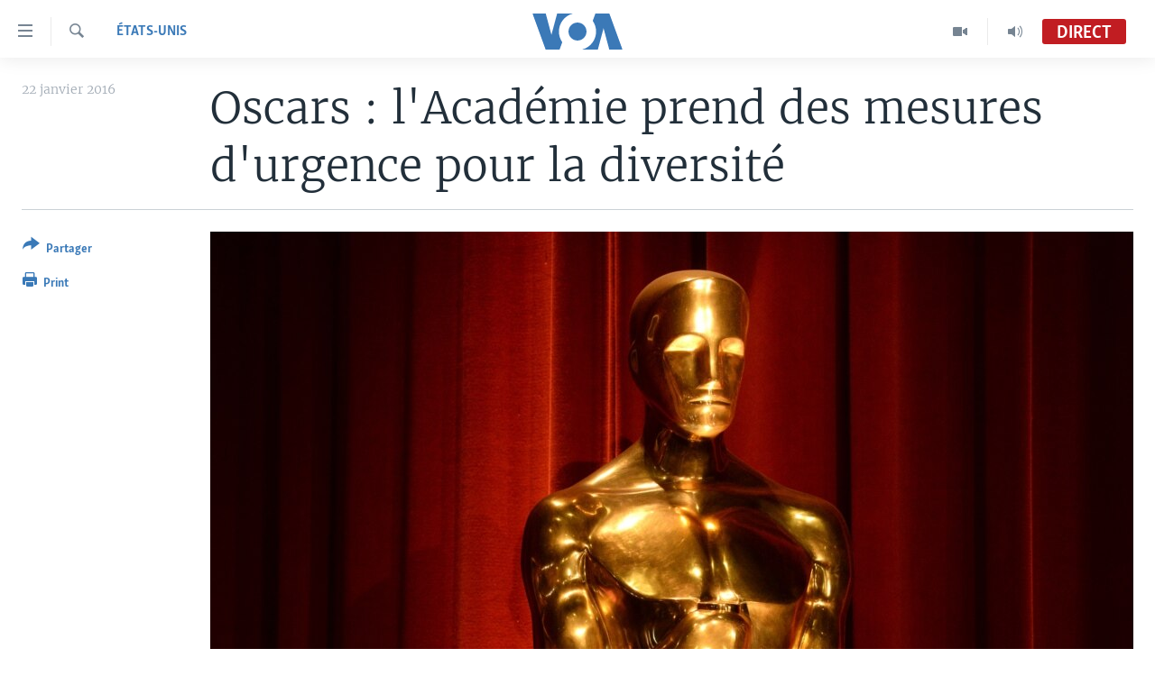

--- FILE ---
content_type: text/html; charset=utf-8
request_url: https://www.voaafrique.com/a/oscars-trop-blancs-l-ademie-prend-des-mesures-d-urgences-pour-la-diversite/3159026.html
body_size: 10493
content:

<!DOCTYPE html>
<html lang="fr" dir="ltr" class="no-js">
<head>
<link href="/Content/responsive/VOA/fr/VOA-fr.css?&amp;av=0.0.0.0&amp;cb=306" rel="stylesheet"/>
<script src="https://tags.voaafrique.com/voa-pangea/prod/utag.sync.js"></script> <script type='text/javascript' src='https://www.youtube.com/iframe_api' async></script>
<script type="text/javascript">
//a general 'js' detection, must be on top level in <head>, due to CSS performance
document.documentElement.className = "js";
var cacheBuster = "306";
var appBaseUrl = "/";
var imgEnhancerBreakpoints = [0, 144, 256, 408, 650, 1023, 1597];
var isLoggingEnabled = false;
var isPreviewPage = false;
var isLivePreviewPage = false;
if (!isPreviewPage) {
window.RFE = window.RFE || {};
window.RFE.cacheEnabledByParam = window.location.href.indexOf('nocache=1') === -1;
const url = new URL(window.location.href);
const params = new URLSearchParams(url.search);
// Remove the 'nocache' parameter
params.delete('nocache');
// Update the URL without the 'nocache' parameter
url.search = params.toString();
window.history.replaceState(null, '', url.toString());
} else {
window.addEventListener('load', function() {
const links = window.document.links;
for (let i = 0; i < links.length; i++) {
links[i].href = '#';
links[i].target = '_self';
}
})
}
var pwaEnabled = false;
var swCacheDisabled;
</script>
<meta charset="utf-8" />
<title>Oscars : l&#39;Acad&#233;mie prend des mesures d&#39;urgence pour la diversit&#233;</title>
<meta name="description" content="L&#39;Acad&#233;mie des arts et sciences du cin&#233;ma, qui d&#233;cerne les Oscars et fait l&#39;objet de fortes critiques pour le manque de diversit&#233; de ses membres, a annonc&#233; vendredi des mesures d&#39;urgence pour s&#39;ouvrir plus aux femmes et aux minorit&#233;s ethniques." />
<meta name="keywords" content="États-Unis, oscars, Noirs, Blancs, boycott" />
<meta name="viewport" content="width=device-width, initial-scale=1.0" />
<meta http-equiv="X-UA-Compatible" content="IE=edge" />
<meta name="robots" content="max-image-preview:large"><meta property="fb:pages" content="323279184682" />
<meta name="msvalidate.01" content="3286EE554B6F672A6F2E608C02343C0E" />
<link href="https://www.voaafrique.com/a/oscars-trop-blancs-l-ademie-prend-des-mesures-d-urgences-pour-la-diversite/3159026.html" rel="canonical" />
<meta name="apple-mobile-web-app-title" content="VOA" />
<meta name="apple-mobile-web-app-status-bar-style" content="black" />
<meta name="apple-itunes-app" content="app-id=632618796, app-argument=//3159026.ltr" />
<meta content="Oscars : l&#39;Académie prend des mesures d&#39;urgence pour la diversité" property="og:title" />
<meta content="L&#39;Académie des arts et sciences du cinéma, qui décerne les Oscars et fait l&#39;objet de fortes critiques pour le manque de diversité de ses membres, a annoncé vendredi des mesures d&#39;urgence pour s&#39;ouvrir plus aux femmes et aux minorités ethniques." property="og:description" />
<meta content="article" property="og:type" />
<meta content="https://www.voaafrique.com/a/oscars-trop-blancs-l-ademie-prend-des-mesures-d-urgences-pour-la-diversite/3159026.html" property="og:url" />
<meta content="Voice of America" property="og:site_name" />
<meta content="https://www.facebook.com/VOAAfrique" property="article:publisher" />
<meta content="https://gdb.voanews.com/29863327-1252-4fb9-8e4c-e5cef29c015e_w1200_h630.jpg" property="og:image" />
<meta content="1200" property="og:image:width" />
<meta content="630" property="og:image:height" />
<meta content="171468140033861" property="fb:app_id" />
<meta content="summary_large_image" name="twitter:card" />
<meta content="@VOAAfrique" name="twitter:site" />
<meta content="https://gdb.voanews.com/29863327-1252-4fb9-8e4c-e5cef29c015e_w1200_h630.jpg" name="twitter:image" />
<meta content="Oscars : l&#39;Académie prend des mesures d&#39;urgence pour la diversité" name="twitter:title" />
<meta content="L&#39;Académie des arts et sciences du cinéma, qui décerne les Oscars et fait l&#39;objet de fortes critiques pour le manque de diversité de ses membres, a annoncé vendredi des mesures d&#39;urgence pour s&#39;ouvrir plus aux femmes et aux minorités ethniques." name="twitter:description" />
<link rel="amphtml" href="https://www.voaafrique.com/amp/oscars-trop-blancs-l-ademie-prend-des-mesures-d-urgences-pour-la-diversite/3159026.html" />
<script type="application/ld+json">{"articleSection":"\u0026#201;tats-Unis","isAccessibleForFree":true,"headline":"Oscars : l\u0027Académie prend des mesures d\u0027urgence pour la diversité","inLanguage":"fr","keywords":"États-Unis, oscars, Noirs, Blancs, boycott","author":{"@type":"Person","name":"VOA"},"datePublished":"2016-01-22 21:51:07Z","dateModified":"2016-01-23 01:06:07Z","publisher":{"logo":{"width":512,"height":220,"@type":"ImageObject","url":"https://www.voaafrique.com/Content/responsive/VOA/fr/img/logo.png"},"@type":"NewsMediaOrganization","url":"https://www.voaafrique.com","sameAs":["https://chat.whatsapp.com/LlCKzDdly5W6zLMbpi2Q3b","https://www.facebook.com/VOAAfrique","https://twitter.com/VOAAfrique","https://www.youtube.com/c/VOAAfrique?sub_confirmation=1","https://www.instagram.com/voaafrique"],"name":"VOA Afrique","alternateName":""},"@context":"https://schema.org","@type":"NewsArticle","mainEntityOfPage":"https://www.voaafrique.com/a/oscars-trop-blancs-l-ademie-prend-des-mesures-d-urgences-pour-la-diversite/3159026.html","url":"https://www.voaafrique.com/a/oscars-trop-blancs-l-ademie-prend-des-mesures-d-urgences-pour-la-diversite/3159026.html","description":"L\u0027Académie des arts et sciences du cinéma, qui décerne les Oscars et fait l\u0027objet de fortes critiques pour le manque de diversité de ses membres, a annoncé vendredi des mesures d\u0027urgence pour s\u0027ouvrir plus aux femmes et aux minorités ethniques.","image":{"width":1080,"height":608,"@type":"ImageObject","url":"https://gdb.voanews.com/29863327-1252-4fb9-8e4c-e5cef29c015e_w1080_h608.jpg"},"name":"Oscars : l\u0027Académie prend des mesures d\u0027urgence pour la diversité"}</script>
<script src="/Scripts/responsive/infographics.b?v=dVbZ-Cza7s4UoO3BqYSZdbxQZVF4BOLP5EfYDs4kqEo1&amp;av=0.0.0.0&amp;cb=306"></script>
<script src="/Scripts/responsive/loader.b?v=Q26XNwrL6vJYKjqFQRDnx01Lk2pi1mRsuLEaVKMsvpA1&amp;av=0.0.0.0&amp;cb=306"></script>
<link rel="icon" type="image/svg+xml" href="/Content/responsive/VOA/img/webApp/favicon.svg" />
<link rel="alternate icon" href="/Content/responsive/VOA/img/webApp/favicon.ico" />
<link rel="apple-touch-icon" sizes="152x152" href="/Content/responsive/VOA/img/webApp/ico-152x152.png" />
<link rel="apple-touch-icon" sizes="144x144" href="/Content/responsive/VOA/img/webApp/ico-144x144.png" />
<link rel="apple-touch-icon" sizes="114x114" href="/Content/responsive/VOA/img/webApp/ico-114x114.png" />
<link rel="apple-touch-icon" sizes="72x72" href="/Content/responsive/VOA/img/webApp/ico-72x72.png" />
<link rel="apple-touch-icon-precomposed" href="/Content/responsive/VOA/img/webApp/ico-57x57.png" />
<link rel="icon" sizes="192x192" href="/Content/responsive/VOA/img/webApp/ico-192x192.png" />
<link rel="icon" sizes="128x128" href="/Content/responsive/VOA/img/webApp/ico-128x128.png" />
<meta name="msapplication-TileColor" content="#ffffff" />
<meta name="msapplication-TileImage" content="/Content/responsive/VOA/img/webApp/ico-144x144.png" />
<link rel="alternate" type="application/rss+xml" title="VOA - Top Stories [RSS]" href="/api/" />
<link rel="sitemap" type="application/rss+xml" href="/sitemap.xml" />

                    <script>var w=window;if(w.performance||w.mozPerformance||w.msPerformance||w.webkitPerformance){var d=document;AKSB=w.AKSB||{},AKSB.q=AKSB.q||[],AKSB.mark=AKSB.mark||function(e,_){AKSB.q.push(["mark",e,_||(new Date).getTime()])},AKSB.measure=AKSB.measure||function(e,_,t){AKSB.q.push(["measure",e,_,t||(new Date).getTime()])},AKSB.done=AKSB.done||function(e){AKSB.q.push(["done",e])},AKSB.mark("firstbyte",(new Date).getTime()),AKSB.prof={custid:"179623",ustr:"",originlat:"0",clientrtt:"8",ghostip:"23.208.24.74",ipv6:false,pct:"10",clientip:"3.15.206.226",requestid:"47132a35",region:"47370",protocol:"h2",blver:14,akM:"dsca",akN:"ae",akTT:"O",akTX:"1",akTI:"47132a35",ai:"216581",ra:"false",pmgn:"",pmgi:"",pmp:"",qc:""},function(e){var _=d.createElement("script");_.async="async",_.src=e;var t=d.getElementsByTagName("script"),t=t[t.length-1];t.parentNode.insertBefore(_,t)}(("https:"===d.location.protocol?"https:":"http:")+"//ds-aksb-a.akamaihd.net/aksb.min.js")}</script>
                    </head>
<body class=" nav-no-loaded cc_theme pg-article print-lay-article js-category-to-nav nojs-images ">
<script type="text/javascript" >
var analyticsData = {url:"https://www.voaafrique.com/a/oscars-trop-blancs-l-ademie-prend-des-mesures-d-urgences-pour-la-diversite/3159026.html",property_id:"462",article_uid:"3159026",page_title:"Oscars : l\u0027Académie prend des mesures d\u0027urgence pour la diversité",page_type:"article",content_type:"article",subcontent_type:"article",last_modified:"2016-01-23 01:06:07Z",pub_datetime:"2016-01-22 21:51:07Z",pub_year:"2016",pub_month:"01",pub_day:"22",pub_hour:"21",pub_weekday:"Friday",section:"états-unis",english_section:"etats-unis",byline:"",categories:"etats-unis",tags:"oscars;noirs;blancs;boycott",domain:"www.voaafrique.com",language:"French",language_service:"VOA French",platform:"web",copied:"no",copied_article:"",copied_title:"",runs_js:"Yes",cms_release:"8.44.0.0.306",enviro_type:"prod",slug:"oscars-trop-blancs-l-ademie-prend-des-mesures-d-urgences-pour-la-diversite",entity:"VOA",short_language_service:"FR",platform_short:"W",page_name:"Oscars : l\u0027Académie prend des mesures d\u0027urgence pour la diversité"};
</script>
<noscript><iframe src="https://www.googletagmanager.com/ns.html?id=GTM-N8MP7P" height="0" width="0" style="display:none;visibility:hidden"></iframe></noscript><script type="text/javascript" data-cookiecategory="analytics">
var gtmEventObject = Object.assign({}, analyticsData, {event: 'page_meta_ready'});window.dataLayer = window.dataLayer || [];window.dataLayer.push(gtmEventObject);
if (top.location === self.location) { //if not inside of an IFrame
var renderGtm = "true";
if (renderGtm === "true") {
(function(w,d,s,l,i){w[l]=w[l]||[];w[l].push({'gtm.start':new Date().getTime(),event:'gtm.js'});var f=d.getElementsByTagName(s)[0],j=d.createElement(s),dl=l!='dataLayer'?'&l='+l:'';j.async=true;j.src='//www.googletagmanager.com/gtm.js?id='+i+dl;f.parentNode.insertBefore(j,f);})(window,document,'script','dataLayer','GTM-N8MP7P');
}
}
</script>
<!--Analytics tag js version start-->
<script type="text/javascript" data-cookiecategory="analytics">
var utag_data = Object.assign({}, analyticsData, {});
if(typeof(TealiumTagFrom)==='function' && typeof(TealiumTagSearchKeyword)==='function') {
var utag_from=TealiumTagFrom();var utag_searchKeyword=TealiumTagSearchKeyword();
if(utag_searchKeyword!=null && utag_searchKeyword!=='' && utag_data["search_keyword"]==null) utag_data["search_keyword"]=utag_searchKeyword;if(utag_from!=null && utag_from!=='') utag_data["from"]=TealiumTagFrom();}
if(window.top!== window.self&&utag_data.page_type==="snippet"){utag_data.page_type = 'iframe';}
try{if(window.top!==window.self&&window.self.location.hostname===window.top.location.hostname){utag_data.platform = 'self-embed';utag_data.platform_short = 'se';}}catch(e){if(window.top!==window.self&&window.self.location.search.includes("platformType=self-embed")){utag_data.platform = 'cross-promo';utag_data.platform_short = 'cp';}}
(function(a,b,c,d){ a="https://tags.voaafrique.com/voa-pangea/prod/utag.js"; b=document;c="script";d=b.createElement(c);d.src=a;d.type="text/java"+c;d.async=true; a=b.getElementsByTagName(c)[0];a.parentNode.insertBefore(d,a); })();
</script>
<!--Analytics tag js version end-->
<!-- Analytics tag management NoScript -->
<noscript>
<img style="position: absolute; border: none;" src="https://ssc.voaafrique.com/b/ss/bbgprod,bbgentityvoa/1/G.4--NS/1326940462?pageName=voa%3afr%3aw%3aarticle%3aoscars%20%3a%20l%27acad%c3%a9mie%20prend%20des%20mesures%20d%27urgence%20pour%20la%20diversit%c3%a9&amp;c6=oscars%20%3a%20l%27acad%c3%a9mie%20prend%20des%20mesures%20d%27urgence%20pour%20la%20diversit%c3%a9&amp;v36=8.44.0.0.306&amp;v6=D=c6&amp;g=https%3a%2f%2fwww.voaafrique.com%2fa%2foscars-trop-blancs-l-ademie-prend-des-mesures-d-urgences-pour-la-diversite%2f3159026.html&amp;c1=D=g&amp;v1=D=g&amp;events=event1,event52&amp;c16=voa%20french&amp;v16=D=c16&amp;c5=etats-unis&amp;v5=D=c5&amp;ch=%c3%89tats-unis&amp;c15=french&amp;v15=D=c15&amp;c4=article&amp;v4=D=c4&amp;c14=3159026&amp;v14=D=c14&amp;v20=no&amp;c17=web&amp;v17=D=c17&amp;mcorgid=518abc7455e462b97f000101%40adobeorg&amp;server=www.voaafrique.com&amp;pageType=D=c4&amp;ns=bbg&amp;v29=D=server&amp;v25=voa&amp;v30=462&amp;v105=D=User-Agent " alt="analytics" width="1" height="1" /></noscript>
<!-- End of Analytics tag management NoScript -->
<!--*** Accessibility links - For ScreenReaders only ***-->
<section>
<div class="sr-only">
<h2>Liens d&#39;accessibilit&#233;</h2>
<ul>
<li><a href="#content" data-disable-smooth-scroll="1">Menu principal</a></li>
<li><a href="#navigation" data-disable-smooth-scroll="1">Retour &#224; la navigation principale</a></li>
<li><a href="#txtHeaderSearch" data-disable-smooth-scroll="1">Retour &#224; la recherche</a></li>
</ul>
</div>
</section>
<div dir="ltr">
<div id="page">
<aside>
<div class="c-lightbox overlay-modal">
<div class="c-lightbox__intro">
<h2 class="c-lightbox__intro-title"></h2>
<button class="btn btn--rounded c-lightbox__btn c-lightbox__intro-next" title="Suivant">
<span class="ico ico--rounded ico-chevron-forward"></span>
<span class="sr-only">Suivant</span>
</button>
</div>
<div class="c-lightbox__nav">
<button class="btn btn--rounded c-lightbox__btn c-lightbox__btn--close" title="Fermez">
<span class="ico ico--rounded ico-close"></span>
<span class="sr-only">Fermez</span>
</button>
<button class="btn btn--rounded c-lightbox__btn c-lightbox__btn--prev" title="Pr&#233;c&#233;dent">
<span class="ico ico--rounded ico-chevron-backward"></span>
<span class="sr-only">Pr&#233;c&#233;dent</span>
</button>
<button class="btn btn--rounded c-lightbox__btn c-lightbox__btn--next" title="Suivant">
<span class="ico ico--rounded ico-chevron-forward"></span>
<span class="sr-only">Suivant</span>
</button>
</div>
<div class="c-lightbox__content-wrap">
<figure class="c-lightbox__content">
<span class="c-spinner c-spinner--lightbox">
<img src="/Content/responsive/img/player-spinner.png"
alt="Attendez s&#39;il vous pla&#238;t "
title="Attendez s&#39;il vous pla&#238;t " />
</span>
<div class="c-lightbox__img">
<div class="thumb">
<img src="" alt="" />
</div>
</div>
<figcaption>
<div class="c-lightbox__info c-lightbox__info--foot">
<span class="c-lightbox__counter"></span>
<span class="caption c-lightbox__caption"></span>
</div>
</figcaption>
</figure>
</div>
<div class="hidden">
<div class="content-advisory__box content-advisory__box--lightbox">
<span class="content-advisory__box-text">This image contains sensitive content which some people may find offensive or disturbing.</span>
<button class="btn btn--transparent content-advisory__box-btn m-t-md" value="text" type="button">
<span class="btn__text">
Click to reveal
</span>
</button>
</div>
</div>
</div>
<div class="print-dialogue">
<div class="container">
<h3 class="print-dialogue__title section-head">Print Options:</h3>
<div class="print-dialogue__opts">
<ul class="print-dialogue__opt-group">
<li class="form__group form__group--checkbox">
<input class="form__check " id="checkboxImages" name="checkboxImages" type="checkbox" checked="checked" />
<label for="checkboxImages" class="form__label m-t-md">Images</label>
</li>
<li class="form__group form__group--checkbox">
<input class="form__check " id="checkboxMultimedia" name="checkboxMultimedia" type="checkbox" checked="checked" />
<label for="checkboxMultimedia" class="form__label m-t-md">Multimedia</label>
</li>
</ul>
<ul class="print-dialogue__opt-group">
<li class="form__group form__group--checkbox">
<input class="form__check " id="checkboxEmbedded" name="checkboxEmbedded" type="checkbox" checked="checked" />
<label for="checkboxEmbedded" class="form__label m-t-md">Embedded Content</label>
</li>
<li class="hidden">
<input class="form__check " id="checkboxComments" name="checkboxComments" type="checkbox" />
<label for="checkboxComments" class="form__label m-t-md">Comments</label>
</li>
</ul>
</div>
<div class="print-dialogue__buttons">
<button class="btn btn--secondary close-button" type="button" title="Annuler">
<span class="btn__text ">Annuler</span>
</button>
<button class="btn btn-cust-print m-l-sm" type="button" title="Print">
<span class="btn__text ">Print</span>
</button>
</div>
</div>
</div>
<div class="ctc-message pos-fix">
<div class="ctc-message__inner">Link has been copied to clipboard</div>
</div>
</aside>
<div class="hdr-20 hdr-20--big">
<div class="hdr-20__inner">
<div class="hdr-20__max pos-rel">
<div class="hdr-20__side hdr-20__side--primary d-flex">
<label data-for="main-menu-ctrl" data-switcher-trigger="true" data-switch-target="main-menu-ctrl" class="burger hdr-trigger pos-rel trans-trigger" data-trans-evt="click" data-trans-id="menu">
<span class="ico ico-close hdr-trigger__ico hdr-trigger__ico--close burger__ico burger__ico--close"></span>
<span class="ico ico-menu hdr-trigger__ico hdr-trigger__ico--open burger__ico burger__ico--open"></span>
</label>
<div class="menu-pnl pos-fix trans-target" data-switch-target="main-menu-ctrl" data-trans-id="menu">
<div class="menu-pnl__inner">
<nav class="main-nav menu-pnl__item menu-pnl__item--first">
<ul class="main-nav__list accordeon" data-analytics-tales="false" data-promo-name="link" data-location-name="nav,secnav">
<li class="main-nav__item accordeon__item" data-switch-target="menu-item-1468">
<label class="main-nav__item-name main-nav__item-name--label accordeon__control-label" data-switcher-trigger="true" data-for="menu-item-1468">
&#192; La Une
<span class="ico ico-chevron-down main-nav__chev"></span>
</label>
<div class="main-nav__sub-list">
<a class="main-nav__item-name main-nav__item-name--link main-nav__item-name--sub" href="/afrique" title="Afrique" data-item-name="africa" >Afrique</a>
<a class="main-nav__item-name main-nav__item-name--link main-nav__item-name--sub" href="/etats-unis" title="&#201;tats-Unis" data-item-name="united-states" >&#201;tats-Unis</a>
<a class="main-nav__item-name main-nav__item-name--link main-nav__item-name--sub" href="/monde" title="Monde" data-item-name="world" >Monde</a>
<a class="main-nav__item-name main-nav__item-name--link main-nav__item-name--sub" href="https://www.voaafrique.com/Sports" title="Sport" >Sport</a>
</div>
</li>
<li class="main-nav__item accordeon__item" data-switch-target="menu-item-1012">
<label class="main-nav__item-name main-nav__item-name--label accordeon__control-label" data-switcher-trigger="true" data-for="menu-item-1012">
TV
<span class="ico ico-chevron-down main-nav__chev"></span>
</label>
<div class="main-nav__sub-list">
<a class="main-nav__item-name main-nav__item-name--link main-nav__item-name--sub" href="https://www.voaafrique.com/LMA" title="Le Monde Aujourd&#39;hui" >Le Monde Aujourd&#39;hui</a>
<a class="main-nav__item-name main-nav__item-name--link main-nav__item-name--sub" href="/p/4944.html" title="VOA60 Afrique" data-item-name="voa60-afrique-" >VOA60 Afrique</a>
<a class="main-nav__item-name main-nav__item-name--link main-nav__item-name--sub" href="https://www.voaafrique.com/WaFo" title="Washington Forum" >Washington Forum</a>
<a class="main-nav__item-name main-nav__item-name--link main-nav__item-name--sub" href="https://www.voaafrique.com/p/6345.html" title="Correspondant VOA" >Correspondant VOA</a>
<a class="main-nav__item-name main-nav__item-name--link main-nav__item-name--sub" href="https://www.voaafrique.com/p/8714.html" title="Focus Sahel" target="_blank" rel="noopener">Focus Sahel</a>
<a class="main-nav__item-name main-nav__item-name--link main-nav__item-name--sub" href="https://www.voaafrique.com/z/5401" title="Reportages" target="_blank" rel="noopener">Reportages</a>
<a class="main-nav__item-name main-nav__item-name--link main-nav__item-name--sub" href="https://www.voaafrique.com/VousNous" title="Vous + Nous" >Vous + Nous</a>
<a class="main-nav__item-name main-nav__item-name--link main-nav__item-name--sub" href="/CDS" title="Carnet de Sant&#233;" data-item-name="carnet-de-sante-cds" >Carnet de Sant&#233;</a>
</div>
</li>
<li class="main-nav__item accordeon__item" data-switch-target="menu-item-2144">
<label class="main-nav__item-name main-nav__item-name--label accordeon__control-label" data-switcher-trigger="true" data-for="menu-item-2144">
Radio
<span class="ico ico-chevron-down main-nav__chev"></span>
</label>
<div class="main-nav__sub-list">
<a class="main-nav__item-name main-nav__item-name--link main-nav__item-name--sub" href="https://www.voaafrique.com/LMARADIO" title="Le Monde Aujourd&#39;hui" >Le Monde Aujourd&#39;hui</a>
<a class="main-nav__item-name main-nav__item-name--link main-nav__item-name--sub" href="https://www.voaafrique.com/AVA" title="&#192; Votre Avis" >&#192; Votre Avis</a>
<a class="main-nav__item-name main-nav__item-name--link main-nav__item-name--sub" href="https://www.voaafrique.com/p/7000.html" title="Votre Sant&#233; Votre Avenir" >Votre Sant&#233; Votre Avenir</a>
<a class="main-nav__item-name main-nav__item-name--link main-nav__item-name--sub" href="https://www.voaafrique.com/LMF" title="Le Monde au F&#233;minin" >Le Monde au F&#233;minin</a>
<a class="main-nav__item-name main-nav__item-name--link main-nav__item-name--sub" href="https://www.voaafrique.com/AEV" title="L&#39;Am&#233;rique et Vous" >L&#39;Am&#233;rique et Vous</a>
<a class="main-nav__item-name main-nav__item-name--link main-nav__item-name--sub" href="https://www.voaafrique.com/Religion" title="Dialogue des religions" target="_blank" rel="noopener">Dialogue des religions</a>
<a class="main-nav__item-name main-nav__item-name--link main-nav__item-name--sub" href="https://www.voaafrique.com/RMShow" title="RM Show" >RM Show</a>
</div>
</li>
<li class="main-nav__item accordeon__item" data-switch-target="menu-item-2257">
<label class="main-nav__item-name main-nav__item-name--label accordeon__control-label" data-switcher-trigger="true" data-for="menu-item-2257">
AUTRES LANGUES
<span class="ico ico-chevron-down main-nav__chev"></span>
</label>
<div class="main-nav__sub-list">
<a class="main-nav__item-name main-nav__item-name--link main-nav__item-name--sub" href="https://www.voabambara.com" title="BAMBARA" target="_blank" rel="noopener">BAMBARA</a>
<a class="main-nav__item-name main-nav__item-name--link main-nav__item-name--sub" href="/fulfulde" title="FULFULDE" data-item-name="fulfulde" >FULFULDE</a>
<a class="main-nav__item-name main-nav__item-name--link main-nav__item-name--sub" href="https://www.voalingala.com" title="LINGALA" target="_blank" rel="noopener">LINGALA</a>
<a class="main-nav__item-name main-nav__item-name--link main-nav__item-name--sub" href="https://www.voaafrique.com/Sango" title="SANGO" >SANGO</a>
</div>
</li>
</ul>
</nav>
<div class="menu-pnl__item">
<a href="https://voaafrique.com/z/2873.html/" class="menu-pnl__item-link" alt="Apprenez L&#39;anglais">Apprenez L&#39;anglais</a>
</div>
<div class="menu-pnl__item menu-pnl__item--social">
<h5 class="menu-pnl__sub-head">Suivez-nous</h5>
<a href="https://www.facebook.com/VOAAfrique" title="Suivez-nous sur Facebook" data-analytics-text="follow_on_facebook" class="btn btn--rounded btn--social-inverted menu-pnl__btn js-social-btn btn-facebook" target="_blank" rel="noopener">
<span class="ico ico-facebook-alt ico--rounded"></span>
</a>
<a href="https://twitter.com/VOAAfrique" title="Suivez nous sur Twitter" data-analytics-text="follow_on_twitter" class="btn btn--rounded btn--social-inverted menu-pnl__btn js-social-btn btn-twitter" target="_blank" rel="noopener">
<span class="ico ico-twitter ico--rounded"></span>
</a>
<a href="https://www.youtube.com/c/VOAAfrique?sub_confirmation=1" title="Suivez-nous sur YouTube" data-analytics-text="follow_on_youtube" class="btn btn--rounded btn--social-inverted menu-pnl__btn js-social-btn btn-youtube" target="_blank" rel="noopener">
<span class="ico ico-youtube ico--rounded"></span>
</a>
<a href="https://www.instagram.com/voaafrique" title="Follow us on Instagram" data-analytics-text="follow_on_instagram" class="btn btn--rounded btn--social-inverted menu-pnl__btn js-social-btn btn-instagram" target="_blank" rel="noopener">
<span class="ico ico-instagram ico--rounded"></span>
</a>
</div>
<div class="menu-pnl__item">
<a href="/navigation/allsites" class="menu-pnl__item-link">
<span class="ico ico-languages "></span>
Langues
</a>
</div>
</div>
</div>
<label data-for="top-search-ctrl" data-switcher-trigger="true" data-switch-target="top-search-ctrl" class="top-srch-trigger hdr-trigger">
<span class="ico ico-close hdr-trigger__ico hdr-trigger__ico--close top-srch-trigger__ico top-srch-trigger__ico--close"></span>
<span class="ico ico-search hdr-trigger__ico hdr-trigger__ico--open top-srch-trigger__ico top-srch-trigger__ico--open"></span>
</label>
<div class="srch-top srch-top--in-header" data-switch-target="top-search-ctrl">
<div class="container">
<form action="/s" class="srch-top__form srch-top__form--in-header" id="form-topSearchHeader" method="get" role="search"><label for="txtHeaderSearch" class="sr-only">Recherche</label>
<input type="text" id="txtHeaderSearch" name="k" placeholder="texte de recherche" accesskey="s" value="" class="srch-top__input analyticstag-event" onkeydown="if (event.keyCode === 13) { FireAnalyticsTagEventOnSearch('search', $dom.get('#txtHeaderSearch')[0].value) }" />
<button title="Recherche" type="submit" class="btn btn--top-srch analyticstag-event" onclick="FireAnalyticsTagEventOnSearch('search', $dom.get('#txtHeaderSearch')[0].value) ">
<span class="ico ico-search"></span>
</button></form>
</div>
</div>
<a href="/" class="main-logo-link">
<img src="/Content/responsive/VOA/fr/img/logo-compact.svg" class="main-logo main-logo--comp" alt="site logo">
<img src="/Content/responsive/VOA/fr/img/logo.svg" class="main-logo main-logo--big" alt="site logo">
</a>
</div>
<div class="hdr-20__side hdr-20__side--secondary d-flex">
<a href="/p/8493.html?nocache=1" title="Audio" class="hdr-20__secondary-item" data-item-name="audio">
<span class="ico ico-audio hdr-20__secondary-icon"></span>
</a>
<a href="/p/8492.html?nocache=1" title="Video" class="hdr-20__secondary-item" data-item-name="video">
<span class="ico ico-video hdr-20__secondary-icon"></span>
</a>
<a href="/s" title="Recherche" class="hdr-20__secondary-item hdr-20__secondary-item--search" data-item-name="search">
<span class="ico ico-search hdr-20__secondary-icon hdr-20__secondary-icon--search"></span>
</a>
<div class="hdr-20__secondary-item live-b-drop">
<div class="live-b-drop__off">
<a href="/live/audio/50" class="live-b-drop__link" title="Direct" data-item-name="live">
<span class="badge badge--live-btn badge--live">
Direct
</span>
</a>
</div>
<div class="live-b-drop__on hidden">
<label data-for="live-ctrl" data-switcher-trigger="true" data-switch-target="live-ctrl" class="live-b-drop__label pos-rel">
<span class="badge badge--live badge--live-btn">
Direct
</span>
<span class="ico ico-close live-b-drop__label-ico live-b-drop__label-ico--close"></span>
</label>
<div class="live-b-drop__panel" id="targetLivePanelDiv" data-switch-target="live-ctrl"></div>
</div>
</div>
<div class="srch-bottom">
<form action="/s" class="srch-bottom__form d-flex" id="form-bottomSearch" method="get" role="search"><label for="txtSearch" class="sr-only">Recherche</label>
<input type="search" id="txtSearch" name="k" placeholder="texte de recherche" accesskey="s" value="" class="srch-bottom__input analyticstag-event" onkeydown="if (event.keyCode === 13) { FireAnalyticsTagEventOnSearch('search', $dom.get('#txtSearch')[0].value) }" />
<button title="Recherche" type="submit" class="btn btn--bottom-srch analyticstag-event" onclick="FireAnalyticsTagEventOnSearch('search', $dom.get('#txtSearch')[0].value) ">
<span class="ico ico-search"></span>
</button></form>
</div>
</div>
<img src="/Content/responsive/VOA/fr/img/logo-print.gif" class="logo-print" alt="site logo">
<img src="/Content/responsive/VOA/fr/img/logo-print_color.png" class="logo-print logo-print--color" alt="site logo">
</div>
</div>
</div>
<script>
if (document.body.className.indexOf('pg-home') > -1) {
var nav2In = document.querySelector('.hdr-20__inner');
var nav2Sec = document.querySelector('.hdr-20__side--secondary');
var secStyle = window.getComputedStyle(nav2Sec);
if (nav2In && window.pageYOffset < 150 && secStyle['position'] !== 'fixed') {
nav2In.classList.add('hdr-20__inner--big')
}
}
</script>
<div class="c-hlights c-hlights--breaking c-hlights--no-item" data-hlight-display="mobile,desktop">
<div class="c-hlights__wrap container p-0">
<div class="c-hlights__nav">
<a role="button" href="#" title="Pr&#233;c&#233;dent">
<span class="ico ico-chevron-backward m-0"></span>
<span class="sr-only">Pr&#233;c&#233;dent</span>
</a>
<a role="button" href="#" title="Suivant">
<span class="ico ico-chevron-forward m-0"></span>
<span class="sr-only">Suivant</span>
</a>
</div>
<span class="c-hlights__label">
<span class="">Derni&#232;res nouvelles</span>
<span class="switcher-trigger">
<label data-for="more-less-1" data-switcher-trigger="true" class="switcher-trigger__label switcher-trigger__label--more p-b-0" title="
Voir plus">
<span class="ico ico-chevron-down"></span>
</label>
<label data-for="more-less-1" data-switcher-trigger="true" class="switcher-trigger__label switcher-trigger__label--less p-b-0" title="Show less">
<span class="ico ico-chevron-up"></span>
</label>
</span>
</span>
<ul class="c-hlights__items switcher-target" data-switch-target="more-less-1">
</ul>
</div>
</div> <div id="content">
<main class="container">
<div class="hdr-container">
<div class="row">
<div class="col-category col-xs-12 col-md-2 pull-left"> <div class="category js-category">
<a class="" href="/z/2881">&#201;tats-Unis</a> </div>
</div><div class="col-title col-xs-12 col-md-10 pull-right"> <h1 class="title pg-title">
Oscars : l&#39;Acad&#233;mie prend des mesures d&#39;urgence pour la diversit&#233;
</h1>
</div><div class="col-publishing-details col-xs-12 col-sm-12 col-md-2 pull-left"> <div class="publishing-details ">
<div class="published">
<span class="date" >
<time pubdate="pubdate" datetime="2016-01-22T21:51:07+00:00">
22 janvier 2016
</time>
</span>
</div>
</div>
</div><div class="col-lg-12 separator"> <div class="separator">
<hr class="title-line" />
</div>
</div><div class="col-multimedia col-xs-12 col-md-10 pull-right"> <div class="cover-media">
<figure class="media-image js-media-expand">
<div class="img-wrap">
<div class="thumb thumb16_9">
<img src="https://gdb.voanews.com/29863327-1252-4fb9-8e4c-e5cef29c015e_w250_r1_s.jpg" alt="Une statue expos&#233;e lors de l’annonce des nomin&#233;es de la 88e Edition des Oscars &#224; Beverly Hills, en Californie, 14 janvier 2016." />
</div>
</div>
<figcaption>
<span class="caption">Une statue expos&#233;e lors de l’annonce des nomin&#233;es de la 88e Edition des Oscars &#224; Beverly Hills, en Californie, 14 janvier 2016.</span>
</figcaption>
</figure>
</div>
</div><div class="col-xs-12 col-md-2 pull-left article-share pos-rel"> <div class="share--box">
<div class="sticky-share-container" style="display:none">
<div class="container">
<a href="https://www.voaafrique.com" id="logo-sticky-share">&nbsp;</a>
<div class="pg-title pg-title--sticky-share">
Oscars : l&#39;Acad&#233;mie prend des mesures d&#39;urgence pour la diversit&#233;
</div>
<div class="sticked-nav-actions">
<!--This part is for sticky navigation display-->
<p class="buttons link-content-sharing p-0 ">
<button class="btn btn--link btn-content-sharing p-t-0 " id="btnContentSharing" value="text" role="Button" type="" title="Activer plus d&#39;options de partage">
<span class="ico ico-share ico--l"></span>
<span class="btn__text ">
Partager
</span>
</button>
</p>
<aside class="content-sharing js-content-sharing js-content-sharing--apply-sticky content-sharing--sticky"
role="complementary"
data-share-url="https://www.voaafrique.com/a/oscars-trop-blancs-l-ademie-prend-des-mesures-d-urgences-pour-la-diversite/3159026.html" data-share-title="Oscars : l&#39;Acad&#233;mie prend des mesures d&#39;urgence pour la diversit&#233;" data-share-text="L&#39;Acad&#233;mie des arts et sciences du cin&#233;ma, qui d&#233;cerne les Oscars et fait l&#39;objet de fortes critiques pour le manque de diversit&#233; de ses membres, a annonc&#233; vendredi des mesures d&#39;urgence pour s&#39;ouvrir plus aux femmes et aux minorit&#233;s ethniques.">
<div class="content-sharing__popover">
<h6 class="content-sharing__title">Partager</h6>
<button href="#close" id="btnCloseSharing" class="btn btn--text-like content-sharing__close-btn">
<span class="ico ico-close ico--l"></span>
</button>
<ul class="content-sharing__list">
<li class="content-sharing__item">
<div class="ctc ">
<input type="text" class="ctc__input" readonly="readonly">
<a href="" js-href="https://www.voaafrique.com/a/oscars-trop-blancs-l-ademie-prend-des-mesures-d-urgences-pour-la-diversite/3159026.html" class="content-sharing__link ctc__button">
<span class="ico ico-copy-link ico--rounded ico--s"></span>
<span class="content-sharing__link-text">Copy link</span>
</a>
</div>
</li>
<li class="content-sharing__item">
<a href="https://facebook.com/sharer.php?u=https%3a%2f%2fwww.voaafrique.com%2fa%2foscars-trop-blancs-l-ademie-prend-des-mesures-d-urgences-pour-la-diversite%2f3159026.html"
data-analytics-text="share_on_facebook"
title="Facebook" target="_blank"
class="content-sharing__link js-social-btn">
<span class="ico ico-facebook ico--rounded ico--s"></span>
<span class="content-sharing__link-text">Facebook</span>
</a>
</li>
<li class="content-sharing__item">
<a href="https://twitter.com/share?url=https%3a%2f%2fwww.voaafrique.com%2fa%2foscars-trop-blancs-l-ademie-prend-des-mesures-d-urgences-pour-la-diversite%2f3159026.html&amp;text=Oscars+%3a+l%27Acad%c3%a9mie+prend+des+mesures+d%27urgence+pour+la+diversit%c3%a9"
data-analytics-text="share_on_twitter"
title="Twitter" target="_blank"
class="content-sharing__link js-social-btn">
<span class="ico ico-twitter ico--rounded ico--s"></span>
<span class="content-sharing__link-text">Twitter</span>
</a>
</li>
<li class="content-sharing__item visible-xs-inline-block visible-sm-inline-block">
<a href="whatsapp://send?text=https%3a%2f%2fwww.voaafrique.com%2fa%2foscars-trop-blancs-l-ademie-prend-des-mesures-d-urgences-pour-la-diversite%2f3159026.html"
data-analytics-text="share_on_whatsapp"
title="WhatsApp" target="_blank"
class="content-sharing__link js-social-btn">
<span class="ico ico-whatsapp ico--rounded ico--s"></span>
<span class="content-sharing__link-text">WhatsApp</span>
</a>
</li>
<li class="content-sharing__item visible-md-inline-block visible-lg-inline-block">
<a href=" https://web.whatsapp.com/send?text=https%3a%2f%2fwww.voaafrique.com%2fa%2foscars-trop-blancs-l-ademie-prend-des-mesures-d-urgences-pour-la-diversite%2f3159026.html"
data-analytics-text="share_on_whatsapp_desktop"
title="WhatsApp" target="_blank"
class="content-sharing__link js-social-btn">
<span class="ico ico-whatsapp ico--rounded ico--s"></span>
<span class="content-sharing__link-text">WhatsApp</span>
</a>
</li>
<li class="content-sharing__item">
<a href="https://www.linkedin.com/shareArticle?mini=true&amp;url=https%3a%2f%2fwww.voaafrique.com%2fa%2foscars-trop-blancs-l-ademie-prend-des-mesures-d-urgences-pour-la-diversite%2f3159026.html&amp;title=Oscars : l&#39;Acad&#233;mie prend des mesures d&#39;urgence pour la diversit&#233;"
data-analytics-text="share_on_linkedIn"
title="LinkedIn" target="_blank"
class="content-sharing__link js-social-btn">
<span class="ico ico-linkedin ico--rounded ico--s"></span>
<span class="content-sharing__link-text">LinkedIn</span>
</a>
</li>
<li class="content-sharing__item">
<a href="https://telegram.me/share/url?url=https%3a%2f%2fwww.voaafrique.com%2fa%2foscars-trop-blancs-l-ademie-prend-des-mesures-d-urgences-pour-la-diversite%2f3159026.html"
data-analytics-text="share_on_telegram"
title="Telegram" target="_blank"
class="content-sharing__link js-social-btn">
<span class="ico ico-telegram ico--rounded ico--s"></span>
<span class="content-sharing__link-text">Telegram</span>
</a>
</li>
<li class="content-sharing__item">
<a href="mailto:?body=https%3a%2f%2fwww.voaafrique.com%2fa%2foscars-trop-blancs-l-ademie-prend-des-mesures-d-urgences-pour-la-diversite%2f3159026.html&amp;subject=Oscars : l&#39;Acad&#233;mie prend des mesures d&#39;urgence pour la diversit&#233;"
title="Email"
class="content-sharing__link ">
<span class="ico ico-email ico--rounded ico--s"></span>
<span class="content-sharing__link-text">Email</span>
</a>
</li>
</ul>
</div>
</aside>
</div>
</div>
</div>
<div class="links">
<p class="buttons link-content-sharing p-0 ">
<button class="btn btn--link btn-content-sharing p-t-0 " id="btnContentSharing" value="text" role="Button" type="" title="Activer plus d&#39;options de partage">
<span class="ico ico-share ico--l"></span>
<span class="btn__text ">
Partager
</span>
</button>
</p>
<aside class="content-sharing js-content-sharing " role="complementary"
data-share-url="https://www.voaafrique.com/a/oscars-trop-blancs-l-ademie-prend-des-mesures-d-urgences-pour-la-diversite/3159026.html" data-share-title="Oscars : l&#39;Acad&#233;mie prend des mesures d&#39;urgence pour la diversit&#233;" data-share-text="L&#39;Acad&#233;mie des arts et sciences du cin&#233;ma, qui d&#233;cerne les Oscars et fait l&#39;objet de fortes critiques pour le manque de diversit&#233; de ses membres, a annonc&#233; vendredi des mesures d&#39;urgence pour s&#39;ouvrir plus aux femmes et aux minorit&#233;s ethniques.">
<div class="content-sharing__popover">
<h6 class="content-sharing__title">Partager</h6>
<button href="#close" id="btnCloseSharing" class="btn btn--text-like content-sharing__close-btn">
<span class="ico ico-close ico--l"></span>
</button>
<ul class="content-sharing__list">
<li class="content-sharing__item">
<div class="ctc ">
<input type="text" class="ctc__input" readonly="readonly">
<a href="" js-href="https://www.voaafrique.com/a/oscars-trop-blancs-l-ademie-prend-des-mesures-d-urgences-pour-la-diversite/3159026.html" class="content-sharing__link ctc__button">
<span class="ico ico-copy-link ico--rounded ico--l"></span>
<span class="content-sharing__link-text">Copy link</span>
</a>
</div>
</li>
<li class="content-sharing__item">
<a href="https://facebook.com/sharer.php?u=https%3a%2f%2fwww.voaafrique.com%2fa%2foscars-trop-blancs-l-ademie-prend-des-mesures-d-urgences-pour-la-diversite%2f3159026.html"
data-analytics-text="share_on_facebook"
title="Facebook" target="_blank"
class="content-sharing__link js-social-btn">
<span class="ico ico-facebook ico--rounded ico--l"></span>
<span class="content-sharing__link-text">Facebook</span>
</a>
</li>
<li class="content-sharing__item">
<a href="https://twitter.com/share?url=https%3a%2f%2fwww.voaafrique.com%2fa%2foscars-trop-blancs-l-ademie-prend-des-mesures-d-urgences-pour-la-diversite%2f3159026.html&amp;text=Oscars+%3a+l%27Acad%c3%a9mie+prend+des+mesures+d%27urgence+pour+la+diversit%c3%a9"
data-analytics-text="share_on_twitter"
title="Twitter" target="_blank"
class="content-sharing__link js-social-btn">
<span class="ico ico-twitter ico--rounded ico--l"></span>
<span class="content-sharing__link-text">Twitter</span>
</a>
</li>
<li class="content-sharing__item visible-xs-inline-block visible-sm-inline-block">
<a href="whatsapp://send?text=https%3a%2f%2fwww.voaafrique.com%2fa%2foscars-trop-blancs-l-ademie-prend-des-mesures-d-urgences-pour-la-diversite%2f3159026.html"
data-analytics-text="share_on_whatsapp"
title="WhatsApp" target="_blank"
class="content-sharing__link js-social-btn">
<span class="ico ico-whatsapp ico--rounded ico--l"></span>
<span class="content-sharing__link-text">WhatsApp</span>
</a>
</li>
<li class="content-sharing__item visible-md-inline-block visible-lg-inline-block">
<a href=" https://web.whatsapp.com/send?text=https%3a%2f%2fwww.voaafrique.com%2fa%2foscars-trop-blancs-l-ademie-prend-des-mesures-d-urgences-pour-la-diversite%2f3159026.html"
data-analytics-text="share_on_whatsapp_desktop"
title="WhatsApp" target="_blank"
class="content-sharing__link js-social-btn">
<span class="ico ico-whatsapp ico--rounded ico--l"></span>
<span class="content-sharing__link-text">WhatsApp</span>
</a>
</li>
<li class="content-sharing__item">
<a href="https://www.linkedin.com/shareArticle?mini=true&amp;url=https%3a%2f%2fwww.voaafrique.com%2fa%2foscars-trop-blancs-l-ademie-prend-des-mesures-d-urgences-pour-la-diversite%2f3159026.html&amp;title=Oscars : l&#39;Acad&#233;mie prend des mesures d&#39;urgence pour la diversit&#233;"
data-analytics-text="share_on_linkedIn"
title="LinkedIn" target="_blank"
class="content-sharing__link js-social-btn">
<span class="ico ico-linkedin ico--rounded ico--l"></span>
<span class="content-sharing__link-text">LinkedIn</span>
</a>
</li>
<li class="content-sharing__item">
<a href="https://telegram.me/share/url?url=https%3a%2f%2fwww.voaafrique.com%2fa%2foscars-trop-blancs-l-ademie-prend-des-mesures-d-urgences-pour-la-diversite%2f3159026.html"
data-analytics-text="share_on_telegram"
title="Telegram" target="_blank"
class="content-sharing__link js-social-btn">
<span class="ico ico-telegram ico--rounded ico--l"></span>
<span class="content-sharing__link-text">Telegram</span>
</a>
</li>
<li class="content-sharing__item">
<a href="mailto:?body=https%3a%2f%2fwww.voaafrique.com%2fa%2foscars-trop-blancs-l-ademie-prend-des-mesures-d-urgences-pour-la-diversite%2f3159026.html&amp;subject=Oscars : l&#39;Acad&#233;mie prend des mesures d&#39;urgence pour la diversit&#233;"
title="Email"
class="content-sharing__link ">
<span class="ico ico-email ico--rounded ico--l"></span>
<span class="content-sharing__link-text">Email</span>
</a>
</li>
</ul>
</div>
</aside>
<p class="link-print visible-md visible-lg buttons p-0">
<button class="btn btn--link btn-print p-t-0" onclick="if (typeof FireAnalyticsTagEvent === 'function') {FireAnalyticsTagEvent({ on_page_event: 'print_story' });}return false" title="(CTRL+P)">
<span class="ico ico-print"></span>
<span class="btn__text">Print</span>
</button>
</p>
</div>
</div>
</div>
</div>
</div>
<div class="body-container">
<div class="row">
<div class="col-xs-12 col-sm-12 col-md-10 col-lg-10 pull-right">
<div class="row">
<div class="col-xs-12 col-sm-12 col-md-8 col-lg-8 pull-left bottom-offset content-offset">
<div class="intro intro--bold" >
<p >L&#39;Acad&#233;mie des arts et sciences du cin&#233;ma, qui d&#233;cerne les Oscars et fait l&#39;objet de fortes critiques pour le manque de diversit&#233; de ses membres, a annonc&#233; vendredi des mesures d&#39;urgence pour s&#39;ouvrir plus aux femmes et aux minorit&#233;s ethniques.</p>
</div>
<div id="article-content" class="content-floated-wrap fb-quotable">
<div class="wsw">
<p>&quot;L'Académie prend des mesures historiques pour augmenter la diversité&quot;, notamment en &quot;visant un doublement d'ici 2020 de ses membres féminins ou provenant&quot; de minorités ethniques, d'après un communiqué.</p>
<p>&quot;Lors d'un vote unanime jeudi soir (à 1 contre 21) le conseil des gouverneurs de l'Académie a approuvé une série de changements substantiels destinés à rendre sa direction et ses membres beaucoup plus divers&quot;, explique ce communiqué.</p>
<p>La puissante Académie, dont les membres sont actuellement à forte majorité blancs, masculins et relativement âgés, a déclenché une forte polémique après avoir dévoilé il y a huit jours pour la deuxième année de suite des acteurs exclusivement blancs pour les finalistes des Oscars.</p>
<p>Plusieurs personnalités du cinéma ont décidé de ne pas se rendre à la cérémonie du 28 février, dont le réalisateur Spike Lee, qui a reçu cette année un Oscar d'honneur pour sa carrière, ou les acteurs Will Smith et sa femme Jada Pinkett-Smith.</p>
<p>Will Smith fait partie des comédiens noirs éconduits de la sélection des Oscars cette année alors qu'il faisait partie des favoris potentiels grâce à sa performance dans &quot;Seul contre tous&quot;.</p>
<p><strong>Avec AFP</strong></p>
</div>
</div>
</div>
<div class="col-xs-12 col-sm-12 col-md-4 col-lg-4 pull-left design-top-offset"> <div class="media-block-wrap">
<h2 class="section-head">A lire aussi</h2>
<div class="row">
<ul>
<li class="col-xs-12 col-sm-6 col-md-12 col-lg-12 mb-grid">
<div class="media-block ">
<a href="/a/oscars-charlotte-rampling-juge-raciste-l-indignation-de-spike-lee-denoncant-l-absence-des-minorites/3158551.html" class="img-wrap img-wrap--t-spac img-wrap--size-4 img-wrap--float" title="Charlotte Rampling juge &quot;raciste&quot; l’indignation de Spike Lee d&#233;non&#231;ant l’absence des minorit&#233;s aux Oscars">
<div class="thumb thumb16_9">
<noscript class="nojs-img">
<img src="https://gdb.voanews.com/eda61073-faa8-481e-9d00-9f9f14fb4ba9_w100_r1.jpg" alt="Charlotte Rampling juge &quot;raciste&quot; l’indignation de Spike Lee d&#233;non&#231;ant l’absence des minorit&#233;s aux Oscars" />
</noscript>
<img data-src="https://gdb.voanews.com/eda61073-faa8-481e-9d00-9f9f14fb4ba9_w33_r1.jpg" src="" alt="Charlotte Rampling juge &quot;raciste&quot; l’indignation de Spike Lee d&#233;non&#231;ant l’absence des minorit&#233;s aux Oscars" class=""/>
</div>
</a>
<div class="media-block__content media-block__content--h">
<a href="/a/oscars-charlotte-rampling-juge-raciste-l-indignation-de-spike-lee-denoncant-l-absence-des-minorites/3158551.html">
<h4 class="media-block__title media-block__title--size-4" title="Charlotte Rampling juge &quot;raciste&quot; l’indignation de Spike Lee d&#233;non&#231;ant l’absence des minorit&#233;s aux Oscars">
Charlotte Rampling juge &quot;raciste&quot; l’indignation de Spike Lee d&#233;non&#231;ant l’absence des minorit&#233;s aux Oscars
</h4>
</a>
</div>
</div>
</li>
<li class="col-xs-12 col-sm-6 col-md-12 col-lg-12 mb-grid">
<div class="media-block ">
<a href="/a/will-smih-boycotte-la-ceremonie-des-oscars-pour-denoncer-l-absence-de-minorites/3157813.html" class="img-wrap img-wrap--t-spac img-wrap--size-4 img-wrap--float" title="Will Smith boycotte la c&#233;r&#233;monie des Oscars pour d&#233;noncer l&#39;absence de minorit&#233;s">
<div class="thumb thumb16_9">
<noscript class="nojs-img">
<img src="https://gdb.voanews.com/1836c286-b2c5-4a81-af1e-30a73f17e30d_cx0_cy4_cw0_w100_r1.jpg" alt="Will Smith boycotte la c&#233;r&#233;monie des Oscars pour d&#233;noncer l&#39;absence de minorit&#233;s" />
</noscript>
<img data-src="https://gdb.voanews.com/1836c286-b2c5-4a81-af1e-30a73f17e30d_cx0_cy4_cw0_w33_r1.jpg" src="" alt="Will Smith boycotte la c&#233;r&#233;monie des Oscars pour d&#233;noncer l&#39;absence de minorit&#233;s" class=""/>
</div>
</a>
<div class="media-block__content media-block__content--h">
<a href="/a/will-smih-boycotte-la-ceremonie-des-oscars-pour-denoncer-l-absence-de-minorites/3157813.html">
<h4 class="media-block__title media-block__title--size-4" title="Will Smith boycotte la c&#233;r&#233;monie des Oscars pour d&#233;noncer l&#39;absence de minorit&#233;s">
Will Smith boycotte la c&#233;r&#233;monie des Oscars pour d&#233;noncer l&#39;absence de minorit&#233;s
</h4>
</a>
</div>
</div>
</li>
<li class="col-xs-12 col-sm-6 col-md-12 col-lg-12 mb-grid">
<div class="media-block ">
<a href="/a/spike-lee-en-faveur-de-quotas-pour-les-oscars/3154377.html" class="img-wrap img-wrap--t-spac img-wrap--size-4 img-wrap--float" title="Spike Lee en faveur de quotas pour les Oscars">
<div class="thumb thumb16_9">
<noscript class="nojs-img">
<img src="https://gdb.voanews.com/295614ea-0b05-4075-b5e9-7a82fc1c8615_w100_r1.jpg" alt="Spike Lee en faveur de quotas pour les Oscars" />
</noscript>
<img data-src="https://gdb.voanews.com/295614ea-0b05-4075-b5e9-7a82fc1c8615_w33_r1.jpg" src="" alt="Spike Lee en faveur de quotas pour les Oscars" class=""/>
</div>
</a>
<div class="media-block__content media-block__content--h">
<a href="/a/spike-lee-en-faveur-de-quotas-pour-les-oscars/3154377.html">
<h4 class="media-block__title media-block__title--size-4" title="Spike Lee en faveur de quotas pour les Oscars">
Spike Lee en faveur de quotas pour les Oscars
</h4>
</a>
</div>
</div>
</li>
<li class="col-xs-12 col-sm-6 col-md-12 col-lg-12 mb-grid">
<div class="media-block ">
<a href="/a/oscars-trop-blancs-presidente-academie-cinema-navree/3152402.html" class="img-wrap img-wrap--t-spac img-wrap--size-4 img-wrap--float" title="Oscars &quot;trop blancs&quot; : la pr&#233;sidente de l&#39;acad&#233;mie du cin&#233;ma se dit &quot;navr&#233;e&quot;">
<div class="thumb thumb16_9">
<noscript class="nojs-img">
<img src="https://gdb.voanews.com/29863327-1252-4fb9-8e4c-e5cef29c015e_w100_r1.jpg" alt="Oscars &quot;trop blancs&quot; : la pr&#233;sidente de l&#39;acad&#233;mie du cin&#233;ma se dit &quot;navr&#233;e&quot;" />
</noscript>
<img data-src="https://gdb.voanews.com/29863327-1252-4fb9-8e4c-e5cef29c015e_w33_r1.jpg" src="" alt="Oscars &quot;trop blancs&quot; : la pr&#233;sidente de l&#39;acad&#233;mie du cin&#233;ma se dit &quot;navr&#233;e&quot;" class=""/>
</div>
</a>
<div class="media-block__content media-block__content--h">
<a href="/a/oscars-trop-blancs-presidente-academie-cinema-navree/3152402.html">
<h4 class="media-block__title media-block__title--size-4" title="Oscars &quot;trop blancs&quot; : la pr&#233;sidente de l&#39;acad&#233;mie du cin&#233;ma se dit &quot;navr&#233;e&quot;">
Oscars &quot;trop blancs&quot; : la pr&#233;sidente de l&#39;acad&#233;mie du cin&#233;ma se dit &quot;navr&#233;e&quot;
</h4>
</a>
</div>
</div>
</li>
</ul>
</div>
</div>
</div>
</div>
</div>
</div>
</div>
</main>
</div>
<footer role="contentinfo">
<div id="foot" class="foot">
<div class="container">
<div class="foot-nav collapsed" id="foot-nav">
<div class="menu">
<ul class="items">
<li class="socials block-socials">
<span class="handler" id="socials-handler">
Suivez-nous
</span>
<div class="inner">
<ul class="subitems follow">
<li>
<a href="https://chat.whatsapp.com/LlCKzDdly5W6zLMbpi2Q3b" title="Suivre sur Whatsapp" data-analytics-text="follow_on_whatsapp" class="btn btn--rounded js-social-btn btn-whatsapp visible-xs-inline-block visible-sm-inline-block" target="_blank" rel="noopener">
<span class="ico ico-whatsapp ico--rounded"></span>
</a>
</li>
<li>
<a href="https://www.facebook.com/VOAAfrique" title="Suivez-nous sur Facebook" data-analytics-text="follow_on_facebook" class="btn btn--rounded js-social-btn btn-facebook" target="_blank" rel="noopener">
<span class="ico ico-facebook-alt ico--rounded"></span>
</a>
</li>
<li>
<a href="https://twitter.com/VOAAfrique" title="Suivez nous sur Twitter" data-analytics-text="follow_on_twitter" class="btn btn--rounded js-social-btn btn-twitter" target="_blank" rel="noopener">
<span class="ico ico-twitter ico--rounded"></span>
</a>
</li>
<li>
<a href="https://www.youtube.com/c/VOAAfrique?sub_confirmation=1" title="Suivez-nous sur YouTube" data-analytics-text="follow_on_youtube" class="btn btn--rounded js-social-btn btn-youtube" target="_blank" rel="noopener">
<span class="ico ico-youtube ico--rounded"></span>
</a>
</li>
<li>
<a href="https://www.instagram.com/voaafrique" title="Follow us on Instagram" data-analytics-text="follow_on_instagram" class="btn btn--rounded js-social-btn btn-instagram" target="_blank" rel="noopener">
<span class="ico ico-instagram ico--rounded"></span>
</a>
</li>
<li>
<a href="/rssfeeds" title="RSS" data-analytics-text="follow_on_rss" class="btn btn--rounded js-social-btn btn-rss" >
<span class="ico ico-rss ico--rounded"></span>
</a>
</li>
<li>
<a href="/podcasts" title="Podcast" data-analytics-text="follow_on_podcast" class="btn btn--rounded js-social-btn btn-podcast" >
<span class="ico ico-podcast ico--rounded"></span>
</a>
</li>
<li>
<a href="/subscribe.html" title="Subscribe" data-analytics-text="follow_on_subscribe" class="btn btn--rounded js-social-btn btn-email" >
<span class="ico ico-email ico--rounded"></span>
</a>
</li>
</ul>
</div>
</li>
<li class="block-primary collapsed collapsible item">
<span class="handler">
&#192; propos
<span title="close tab" class="ico ico-chevron-up"></span>
<span title="open tab" class="ico ico-chevron-down"></span>
<span title="add" class="ico ico-plus"></span>
<span title="remove" class="ico ico-minus"></span>
</span>
<div class="inner">
<ul class="subitems">
<li class="subitem">
<a class="handler" href="/p/7105.html" title="Qui sommes-nous?" >Qui sommes-nous?</a>
</li>
<li class="subitem">
<a class="handler" href="http://m.voaafrique.com/p/5739.html" title="Terms &amp; policy" target="_blank" rel="noopener">Terms &amp; policy</a>
</li>
<li class="subitem">
<a class="handler" href="http://m.voaafrique.com/p/5740.html" title="Flux RSS" >Flux RSS</a>
</li>
</ul>
</div>
</li>
</ul>
</div>
</div>
<div class="foot__item foot__item--copyrights">
<p class="copyright"></p>
</div>
</div>
</div>
</footer> </div>
</div>
<script defer src="/Scripts/responsive/serviceWorkerInstall.js?cb=306"></script>
<script type="text/javascript">
// opera mini - disable ico font
if (navigator.userAgent.match(/Opera Mini/i)) {
document.getElementsByTagName("body")[0].className += " can-not-ff";
}
// mobile browsers test
if (typeof RFE !== 'undefined' && RFE.isMobile) {
if (RFE.isMobile.any()) {
document.getElementsByTagName("body")[0].className += " is-mobile";
}
else {
document.getElementsByTagName("body")[0].className += " is-not-mobile";
}
}
</script>
<script src="/conf.js?x=306" type="text/javascript"></script>
<div class="responsive-indicator">
<div class="visible-xs-block">XS</div>
<div class="visible-sm-block">SM</div>
<div class="visible-md-block">MD</div>
<div class="visible-lg-block">LG</div>
</div>
<script type="text/javascript">
var bar_data = {
"apiId": "3159026",
"apiType": "1",
"isEmbedded": "0",
"culture": "fr",
"cookieName": "cmsLoggedIn",
"cookieDomain": "www.voaafrique.com"
};
</script>
<div id="scriptLoaderTarget" style="display:none;contain:strict;"></div>
</body>
</html>